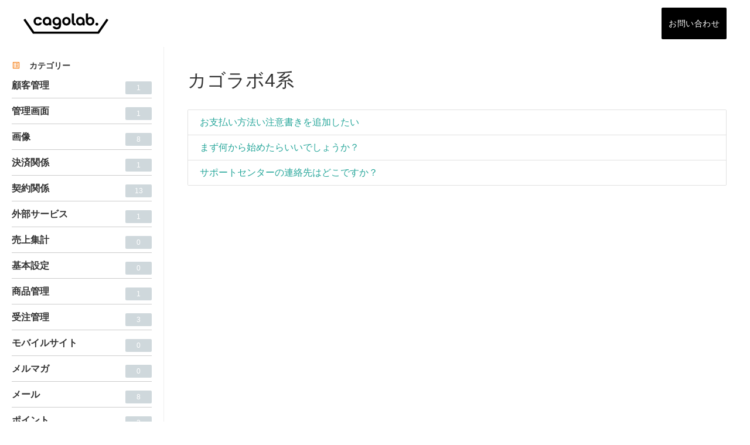

--- FILE ---
content_type: text/html; charset=UTF-8
request_url: https://manual.cagolab.jp/faq/tags/%E3%82%AB%E3%82%B4%E3%83%A9%E3%83%9C4%E7%B3%BB/
body_size: 4873
content:
<!DOCTYPE html>
<html>
<head>
<meta charset="UTF-8">
<meta name="viewport" content="width=device-width, initial-scale=1, maximum-scale=1.5">
<title>カゴラボ4系 | cagolab.(カゴラボ) サポートサイト</title>

<!-- All In One SEO Pack 3.4.3[141,148] -->
<link rel="next" href="https://manual.cagolab.jp/faq/tags/%E3%82%AB%E3%82%B4%E3%83%A9%E3%83%9C4%E7%B3%BB/page/2/" />

<script type="application/ld+json" class="aioseop-schema">{}</script>
<link rel="canonical" href="https://manual.cagolab.jp/faq/tags/%e3%82%ab%e3%82%b4%e3%83%a9%e3%83%9c4%e7%b3%bb/" />
<!-- All In One SEO Pack -->
<link rel='dns-prefetch' href='//s.w.org' />
<link rel="alternate" type="application/rss+xml" title="cagolab.(カゴラボ) サポートサイト &raquo; カゴラボ4系 タグ のフィード" href="https://manual.cagolab.jp/faq/tags/%e3%82%ab%e3%82%b4%e3%83%a9%e3%83%9c4%e7%b3%bb/feed/" />
<link rel='stylesheet' id='wp-block-library-css'  href='https://manual.cagolab.jp/wp-manual/wp-includes/css/dist/block-library/style.min.css?ver=5.4' type='text/css' media='all' />
<link rel='stylesheet' id='contact-form-7-css'  href='https://manual.cagolab.jp/wp-manual/wp-content/plugins/contact-form-7/includes/css/styles.css?ver=5.1.9' type='text/css' media='all' />
<link rel='stylesheet' id='wordpress-popular-posts-css-css'  href='https://manual.cagolab.jp/wp-manual/wp-content/plugins/wordpress-popular-posts/assets/css/wpp.css?ver=5.1.0' type='text/css' media='all' />
<script type='text/javascript' src='https://manual.cagolab.jp/wp-manual/wp-includes/js/jquery/jquery.js?ver=1.12.4-wp'></script>
<script type='text/javascript' src='https://manual.cagolab.jp/wp-manual/wp-includes/js/jquery/jquery-migrate.min.js?ver=1.4.1'></script>
<script type='text/javascript'>
/* <![CDATA[ */
var wpp_params = {"sampling_active":"0","sampling_rate":"100","ajax_url":"https:\/\/manual.cagolab.jp\/wp-json\/wordpress-popular-posts\/v1\/popular-posts","ID":"","token":"5054b76896","debug":""};
/* ]]> */
</script>
<script type='text/javascript' src='https://manual.cagolab.jp/wp-manual/wp-content/plugins/wordpress-popular-posts/assets/js/wpp-5.0.0.min.js?ver=5.1.0'></script>
<link rel="stylesheet" href="//cdnjs.cloudflare.com/ajax/libs/materialize/1.0.0/css/materialize.min.css">
<link rel="stylesheet" href="https://fonts.googleapis.com/icon?family=Material+Icons">
<link rel="stylesheet" href="/wp-manual/wp-content/themes/manuallab/css/styles.css">
<script src="//code.jquery.com/jquery-3.3.1.min.js"></script>
<script src="//cdnjs.cloudflare.com/ajax/libs/materialize/1.0.0/js/materialize.min.js"></script>
<script>const d = document;</script>
</head>
<body class="archive tax-faq-tags term-37">
<header>
	<nav class="white z-depth-0">
		<div class="nav-wrapper">
			<a href="/" class="logo left">
				<img src="/wp-manual/wp-content/themes/manuallab/img/common/logo.svg" alt="cagolab.(カゴラボ) サポートサイト" width="145">
			</a>
						<div class="right hide-on-med-and-down right valign-wrapper">
				<a href="/contact" class="contact waves-effect waves-light btn-large black white-text z-depth-0">お問い合わせ</a>
			</div>
			<a href="#" data-target="nav-mobile" class="sidenav-trigger right grey-text text-darken-2"><i class="material-icons">menu</i></a>
		</div>
	</nav>
</header>

<ul id="nav-mobile" class="sidenav">
	<!--li><form method="get" action="/" class="search_form">
		<input type="hidden" name="post_type" value="faq">
		<input type="text" name="s" placeholder="FAQを検索する">
		<button type="submit"><i class="material-icons">search</i></button>
	</form></li-->
	<li class="divider"></li>
	<li class="grey lighten-5"><a href="#!" class="subheader">メインメニュー</a></li>
	<!--li>
		<ul class="collapsible collapsible-accordion">
			<li>
				<a class="collapsible-header waves-effect waves-yellow"><i class="material-icons">arrow_drop_down</i>マニュアル</a>
				<div class="collapsible-body">
					<ul>
						<li><a href="https://manual.cagolab.jp/manual/category/cagolab5/">カゴラボ5</a></li>
<li><a href="https://manual.cagolab.jp/manual/category/cagolab4/">カゴラボ4</a></li>
<li><a href="https://manual.cagolab.jp/manual/category/cagolab3/">カゴラボ3</a></li>
					</ul>
				</div>
			</li>
			<li>
				<a class="collapsible-header waves-effect waves-yellow"><i class="material-icons">arrow_drop_down</i>FAQ</a>
				<div class="collapsible-body" style="">
					<ul class="collapsible collapsible-accordion">
						<li>
							<a class="collapsible-header waves-effect waves-yellow"><i class="material-icons">arrow_drop_down</i>カテゴリー</a>
							<div class="collapsible-body">
								<ul>
									<li><a href="https://manual.cagolab.jp/faq/category/customer/">顧客管理</a></li>
<li><a href="https://manual.cagolab.jp/faq/category/admin/">管理画面</a></li>
<li><a href="https://manual.cagolab.jp/faq/category/%e7%94%bb%e5%83%8f/">画像</a></li>
<li><a href="https://manual.cagolab.jp/faq/category/payment/">決済関係</a></li>
<li><a href="https://manual.cagolab.jp/faq/category/contract/">契約関係</a></li>
<li><a href="https://manual.cagolab.jp/faq/category/%e5%a4%96%e9%83%a8%e3%82%b5%e3%83%bc%e3%83%93%e3%82%b9/">外部サービス</a></li>
<li><a href="https://manual.cagolab.jp/faq/category/%e5%a3%b2%e4%b8%8a%e9%9b%86%e8%a8%88/">売上集計</a></li>
<li><a href="https://manual.cagolab.jp/faq/category/%e5%9f%ba%e6%9c%ac%e8%a8%ad%e5%ae%9a/">基本設定</a></li>
<li><a href="https://manual.cagolab.jp/faq/category/products/">商品管理</a></li>
<li><a href="https://manual.cagolab.jp/faq/category/order/">受注管理</a></li>
<li><a href="https://manual.cagolab.jp/faq/category/%e3%83%a2%e3%83%90%e3%82%a4%e3%83%ab%e3%82%b5%e3%82%a4%e3%83%88/">モバイルサイト</a></li>
<li><a href="https://manual.cagolab.jp/faq/category/mailmagazine/">メルマガ</a></li>
<li><a href="https://manual.cagolab.jp/faq/category/mail/">メール</a></li>
<li><a href="https://manual.cagolab.jp/faq/category/point/">ポイント</a></li>
<li><a href="https://manual.cagolab.jp/faq/category/domain/">ドメイン</a></li>
<li><a href="https://manual.cagolab.jp/faq/category/view/">サイト表示（フロント）</a></li>
<li><a href="https://manual.cagolab.jp/faq/category/cagolab/">カゴラボ</a></li>
<li><a href="https://manual.cagolab.jp/faq/category/%e3%82%ab%e3%82%b44/">カゴ4</a></li>
<li><a href="https://manual.cagolab.jp/faq/category/%e3%81%8a%e5%bd%b9%e7%ab%8b%e3%81%a1%e3%83%8a%e3%83%ac%e3%83%83%e3%82%b8/">お役立ちナレッジ</a></li>
<li><a href="https://manual.cagolab.jp/faq/category/seo-%e3%83%9e%e3%83%bc%e3%82%b1%e3%83%86%e3%82%a3%e3%83%b3%e3%82%b0/">SEO/マーケティング</a></li>
<li><a href="https://manual.cagolab.jp/faq/category/csv/">CSV</a></li>
								</ul>
							</div>
						</li>
						<li>
							<a class="collapsible-header waves-effect waves-yellow"><i class="material-icons">arrow_drop_down</i>タグ</a>
							<div class="collapsible-body">
								<ul>
									<li><a href="https://manual.cagolab.jp/faq/category/csv/">CSV</a></li>
<li><a href="https://manual.cagolab.jp/faq/category/csv/">CSV</a></li>
<li><a href="https://manual.cagolab.jp/faq/category/csv/">CSV</a></li>
								</ul>
							</div>
						</li>
					</ul>
				</div>
			</li>
			<li><a href="/knowledge">運用ナレッジ</a></li>
		</ul>
	</li-->
	<li class="black"><a href="/contact/" class="white-text">お問い合わせ・資料請求</a></li>
</ul>
<script>
d.addEventListener('DOMContentLoaded', function() {
    const e = document.querySelectorAll('#nav-mobile .collapsible');
    M.Collapsible.init(e);
})
</script>

<!--div id="head_index" class="yellow default">
	<hgroup>
				<input type="checkbox" id="search">
		<form method="get" action="/">
			<input type="hidden" name="post_type" value="faq">
			<label for="search"><i class="material-icons">search</i></label>
			<input type="text" name="s" placeholder="FAQを検索する" value="">
			<button type="submit" class="btn black white-text waves-effect waves-light z-depth-0">検索する</button>
		</form>
	</hgroup>
</div-->
<div id="wrapper">
	<main class="layout columns">
		<div id="main_colms">
			<h1>カゴラボ4系</h1>
			
			<div class="collection"><a href="https://manual.cagolab.jp/faq/%e3%81%8a%e6%94%af%e6%89%95%e3%81%84%e6%96%b9%e6%b3%95%e3%81%84%e6%b3%a8%e6%84%8f%e6%9b%b8%e3%81%8d%e3%82%92%e8%bf%bd%e5%8a%a0%e3%81%97%e3%81%9f%e3%81%84/" class="collection-item">お支払い方法い注意書きを追加したい</a><a href="https://manual.cagolab.jp/faq/%e3%81%be%e3%81%9a%e4%bd%95%e3%81%8b%e3%82%89%e5%a7%8b%e3%82%81%e3%81%9f%e3%82%89%e3%81%84%e3%81%84%e3%81%a7%e3%81%97%e3%82%87%e3%81%86%e3%81%8b%ef%bc%9f/" class="collection-item">まず何から始めたらいいでしょうか？</a><a href="https://manual.cagolab.jp/faq/%e3%82%b5%e3%83%9d%e3%83%bc%e3%83%88%e3%82%bb%e3%83%b3%e3%82%bf%e3%83%bc%e3%81%ae%e9%80%a3%e7%b5%a1%e5%85%88%e3%81%af%e3%81%a9%e3%81%93%e3%81%a7%e3%81%99%e3%81%8b%ef%bc%9f/" class="collection-item">サポートセンターの連絡先はどこですか？</a></div>		</div>
		<aside id="side_colms">
	<!--form method="get" action="/" class="search_form">
		<input type="hidden" name="post_type" value="faq">
		<input type="text" name="s" placeholder="FAQを検索する" value="">
		<button type="submit">
			<i class="material-icons">search</i>
		</button>
	</form><br-->

	<h2>
				<b><i class="material-icons tiny left">list_alt</i>カテゴリー</b>
				<i class="material-icons right">add</i>
			</h2><ul><li><a href="https://manual.cagolab.jp/faq/category/customer/" class="parent_0">顧客管理<span class="new badge blue-grey lighten-4" data-badge-caption="">1</span></a></li><li><a href="https://manual.cagolab.jp/faq/category/admin/" class="parent_0">管理画面<span class="new badge blue-grey lighten-4" data-badge-caption="">1</span></a></li><li><a href="https://manual.cagolab.jp/faq/category/%e7%94%bb%e5%83%8f/" class="parent_0">画像<span class="new badge blue-grey lighten-4" data-badge-caption="">8</span></a></li><li><a href="https://manual.cagolab.jp/faq/category/payment/" class="parent_0">決済関係<span class="new badge blue-grey lighten-4" data-badge-caption="">1</span></a></li><li><a href="https://manual.cagolab.jp/faq/category/contract/" class="parent_0">契約関係<span class="new badge blue-grey lighten-4" data-badge-caption="">13</span></a></li><li><a href="https://manual.cagolab.jp/faq/category/%e5%a4%96%e9%83%a8%e3%82%b5%e3%83%bc%e3%83%93%e3%82%b9/" class="parent_0">外部サービス<span class="new badge blue-grey lighten-4" data-badge-caption="">1</span></a></li><li><a href="https://manual.cagolab.jp/faq/category/%e5%a3%b2%e4%b8%8a%e9%9b%86%e8%a8%88/" class="parent_0">売上集計<span class="new badge blue-grey lighten-4" data-badge-caption="">0</span></a></li><li><a href="https://manual.cagolab.jp/faq/category/%e5%9f%ba%e6%9c%ac%e8%a8%ad%e5%ae%9a/" class="parent_0">基本設定<span class="new badge blue-grey lighten-4" data-badge-caption="">0</span></a></li><li><a href="https://manual.cagolab.jp/faq/category/products/" class="parent_0">商品管理<span class="new badge blue-grey lighten-4" data-badge-caption="">1</span></a></li><li><a href="https://manual.cagolab.jp/faq/category/order/" class="parent_0">受注管理<span class="new badge blue-grey lighten-4" data-badge-caption="">3</span></a></li><li><a href="https://manual.cagolab.jp/faq/category/%e3%83%a2%e3%83%90%e3%82%a4%e3%83%ab%e3%82%b5%e3%82%a4%e3%83%88/" class="parent_0">モバイルサイト<span class="new badge blue-grey lighten-4" data-badge-caption="">0</span></a></li><li><a href="https://manual.cagolab.jp/faq/category/mailmagazine/" class="parent_0">メルマガ<span class="new badge blue-grey lighten-4" data-badge-caption="">0</span></a></li><li><a href="https://manual.cagolab.jp/faq/category/mail/" class="parent_0">メール<span class="new badge blue-grey lighten-4" data-badge-caption="">8</span></a></li><li><a href="https://manual.cagolab.jp/faq/category/point/" class="parent_0">ポイント<span class="new badge blue-grey lighten-4" data-badge-caption="">2</span></a></li><li><a href="https://manual.cagolab.jp/faq/category/domain/" class="parent_0">ドメイン<span class="new badge blue-grey lighten-4" data-badge-caption="">6</span></a></li><li><a href="https://manual.cagolab.jp/faq/category/view/" class="parent_0">サイト表示（フロント）<span class="new badge blue-grey lighten-4" data-badge-caption="">3</span></a></li><li><a href="https://manual.cagolab.jp/faq/category/cagolab/" class="parent_0">カゴラボ<span class="new badge blue-grey lighten-4" data-badge-caption="">8</span></a></li><li><a href="https://manual.cagolab.jp/faq/category/%e3%82%ab%e3%82%b44/" class="parent_0">カゴ4<span class="new badge blue-grey lighten-4" data-badge-caption="">1</span></a></li><li><a href="https://manual.cagolab.jp/faq/category/%e3%81%8a%e5%bd%b9%e7%ab%8b%e3%81%a1%e3%83%8a%e3%83%ac%e3%83%83%e3%82%b8/" class="parent_0">お役立ちナレッジ<span class="new badge blue-grey lighten-4" data-badge-caption="">2</span></a></li><li><a href="https://manual.cagolab.jp/faq/category/seo-%e3%83%9e%e3%83%bc%e3%82%b1%e3%83%86%e3%82%a3%e3%83%b3%e3%82%b0/" class="parent_0">SEO/マーケティング<span class="new badge blue-grey lighten-4" data-badge-caption="">1</span></a></li><li><a href="https://manual.cagolab.jp/faq/category/csv/" class="parent_0">CSV<span class="new badge blue-grey lighten-4" data-badge-caption="">2</span></a></li></ul><br><h2>
				<b><i class="material-icons tiny left">label</i>タグ</b>
				<i class="material-icons right">add</i>
			</h2><ul><li><a href="https://manual.cagolab.jp/faq/tags/%e3%82%ab%e3%82%b4%e3%83%a9%e3%83%9c3%e7%b3%bb/" class="parent_0">カゴラボ3系<span class="new badge blue-grey lighten-4" data-badge-caption="">5</span></a></li><li><a href="https://manual.cagolab.jp/faq/tags/%e3%82%ab%e3%82%b4%e3%83%a9%e3%83%9c4%e7%b3%bb/" class="parent_0">カゴラボ4系<span class="new badge blue-grey lighten-4" data-badge-caption="">3</span></a></li><li><a href="https://manual.cagolab.jp/faq/tags/%e3%82%ab%e3%82%b4%e3%83%a9%e3%83%9c5%e7%b3%bb/" class="parent_0">カゴラボ5系<span class="new badge blue-grey lighten-4" data-badge-caption="">2</span></a></li></ul><br></aside>

<script>
d.querySelectorAll('#side_colms > h2').forEach(function(e){
	e.addEventListener('click', function(){
		if(window.innerWidth >= 992) return;

		const list = this.nextElementSibling;
		list.style.transition = '0.2s ease-out';
		list.style.height?
			list.style.height = null:
			list.style.height = list.scrollHeight + 'px';
	})
});
</script>	</main>
</div>
<footer>
	<div id="toTop"><a href="#!" class="waves-effect waves-light"><i class="material-icons">keyboard_arrow_up</i></a></div>
	<section>
		<div>
			<ul>
				<!--li><a href="/faq/">よくある質問</a></li-->
				<li><a href="https://colony-i.com/about/" target="_blank">運営会社</a></li>
				<li><a href="https://colony-i.com/privacy/" target="_blank">プライバシーポリシー</a></li>
				<li><a href="https://www.cagolab.jp/assets/pdf/TermsOfService.pdf" target="_blank">利用規約</a></li>
				<li><a href="https://colony-i.com/wp-content/themes/CI_2018/assets/document/ol_PF-101.pdf" target="_blank">個人情報保護方針</a></li>
			</ul>
			Copyright © Colony Interactive Inc. All Rights Reserved.
		</div>
	</section>
</footer>

<script>
// Rel 'noopener noreferrer'
d.querySelectorAll('[target=_blank]').forEach(function(e){
	e.setAttribute('rel', 'noopener noreferrer');
})

// Scroll
d.onscroll = function(){
	const s = this.documentElement.scrollTop || this.body.scrollTop;

	// header
	const header = d.querySelector('header');
	s > 1? header.classList.add('fixed'): header.classList.remove('fixed');

	// toTop
	const toTop = d.querySelector('footer #toTop');
		
	if(s > window.innerHeight / 10){
		if(toTop.style.opacity != 1) toTop.style.opacity = 1;
	}else{
		if(toTop.style.opacity == 1)  toTop.style.opacity = 0;
	}
}

// toTop
d.querySelector('footer #toTop').addEventListener('click', function(){
	const step = -window.scrollY / (200 / 15);
	const interval = setInterval(function(){
		window.scrollY != 0?
			window.scrollBy(0, step):
			clearInterval(interval);
	}, 15);
	return false;
})

d.addEventListener('DOMContentLoaded', function(){
	// Materialize
	M.Sidenav.init(
		this.querySelectorAll('.sidenav'),
		{}
	);
})
</script>
        <script type="text/javascript">
            (function(){
                document.addEventListener('DOMContentLoaded', function(){
                    let wpp_widgets = document.querySelectorAll('.popular-posts-sr');

                    if ( wpp_widgets ) {
                        for (let i = 0; i < wpp_widgets.length; i++) {
                            let wpp_widget = wpp_widgets[i];
                            WordPressPopularPosts.theme(wpp_widget);
                        }
                    }
                });
            })();
        </script>
                <script>
            var WPPImageObserver = null;

            function wpp_load_img(img) {
                if ( ! 'imgSrc' in img.dataset || ! img.dataset.imgSrc )
                    return;

                img.src = img.dataset.imgSrc;

                if ( 'imgSrcset' in img.dataset ) {
                    img.srcset = img.dataset.imgSrcset;
                    img.removeAttribute('data-img-srcset');
                }

                img.classList.remove('wpp-lazyload');
                img.removeAttribute('data-img-src');
                img.classList.add('wpp-lazyloaded');
            }

            function wpp_observe_imgs(){
                let wpp_images = document.querySelectorAll('img.wpp-lazyload'),
                    wpp_widgets = document.querySelectorAll('.popular-posts-sr');

                if ( wpp_images.length || wpp_widgets.length ) {
                    if ( 'IntersectionObserver' in window ) {
                        WPPImageObserver = new IntersectionObserver(function(entries, observer) {
                            entries.forEach(function(entry) {
                                if (entry.isIntersecting) {
                                    let img = entry.target;
                                    wpp_load_img(img);
                                    WPPImageObserver.unobserve(img);
                                }
                            });
                        });

                        if ( wpp_images.length ) {
                            wpp_images.forEach(function(image) {
                                WPPImageObserver.observe(image);
                            });
                        }

                        if ( wpp_widgets.length ) {
                            for (var i = 0; i < wpp_widgets.length; i++) {
                                let wpp_widget_images = wpp_widgets[i].querySelectorAll('img.wpp-lazyload');

                                if ( ! wpp_widget_images.length && wpp_widgets[i].shadowRoot ) {
                                    wpp_widget_images = wpp_widgets[i].shadowRoot.querySelectorAll('img.wpp-lazyload');
                                }

                                if ( wpp_widget_images.length ) {
                                    wpp_widget_images.forEach(function(image) {
                                        WPPImageObserver.observe(image);
                                    });
                                }
                            }
                        }
                    } /** Fallback for older browsers */
                    else {
                        if ( wpp_images.length ) {
                            for (var i = 0; i < wpp_images.length; i++) {
                                wpp_load_img(wpp_images[i]);
                                wpp_images[i].classList.remove('wpp-lazyloaded');
                            }
                        }

                        if ( wpp_widgets.length ) {
                            for (var j = 0; j < wpp_widgets.length; j++) {
                                let wpp_widget = wpp_widgets[j],
                                    wpp_widget_images = wpp_widget.querySelectorAll('img.wpp-lazyload');

                                if ( ! wpp_widget_images.length && wpp_widget.shadowRoot ) {
                                    wpp_widget_images = wpp_widget.shadowRoot.querySelectorAll('img.wpp-lazyload');
                                }

                                if ( wpp_widget_images.length ) {
                                    for (var k = 0; k < wpp_widget_images.length; k++) {
                                        wpp_load_img(wpp_widget_images[k]);
                                        wpp_widget_images[k].classList.remove('wpp-lazyloaded');
                                    }
                                }
                            }
                        }
                    }
                }
            }

            document.addEventListener('DOMContentLoaded', function() {
                wpp_observe_imgs();

                // When an ajaxified WPP widget loads,
                // Lazy load its images
                document.addEventListener('wpp-onload', function(){
                    wpp_observe_imgs();
                });
            });
        </script>
        <script type='text/javascript'>
/* <![CDATA[ */
var wpcf7 = {"apiSettings":{"root":"https:\/\/manual.cagolab.jp\/wp-json\/contact-form-7\/v1","namespace":"contact-form-7\/v1"}};
/* ]]> */
</script>
<script type='text/javascript' src='https://manual.cagolab.jp/wp-manual/wp-content/plugins/contact-form-7/includes/js/scripts.js?ver=5.1.9'></script>
</body>
</html>

--- FILE ---
content_type: text/css
request_url: https://manual.cagolab.jp/wp-manual/wp-content/themes/manuallab/css/styles.css
body_size: 5872
content:
@charset "UTF-8";
body {
  color: #333;
  display: flex;
  flex-flow: column;
  justify-content: space-between;
  font-family: -apple-system, BlinkMacSystemFont, Helvetica, "Helvetica Neue, " Lucida Grande, Arial, "ヒラギノ角ゴ ProN W3, " Hiragino Kaku Gothic ProN, メイリオ, Meiryo, "ＭＳ Ｐゴシック", sans-serif;
  font-size: 16px;
  font-weight: 400;
  line-height: 1.8;
  margin: 0;
  padding: 80px 0 0;
  text-align: justify;
  text-justify: inter-ideograph;
  word-wrap: break-word;
  overflow-wrap: break-word;
  -webkit-text-size-adjust: 100%;
  -webkit-font-feature-settings: 'palt';
  -moz-font-feature-settings: 'palt';
  -webkit-font-smoothing: subpixel-antialiased;
  -moz-osx-font-smoothing: unset; }
  @media only screen and (max-width: 992px) {
    body {
      padding: 60px 0 0; } }
  body * {
    box-sizing: border-box !important; }
  body a {
    color: #333;
    transition: .1s ease-in-out; }
    body a:hover img {
      opacity: .6; }
  body img {
    max-width: 100%; }
    body img.cover {
      object-fit: cover;
      object-position: center;
      width: 100%; }
  body figure {
    margin: 0;
    position: relative; }
  body h1, body .h1 {
    font-size: 32px;
    margin: 1em 0; }
  body h2, body .h2 {
    font-size: 28px;
    margin: 1em 0; }
  body h3, body .h3 {
    font-size: 26px;
    margin: 1em 0; }
  body h4, body .h4 {
    font-size: 22px;
    margin: 1em 0; }
  body h5, body .h5 {
    font-size: 20px;
    margin: 1em 0; }
  body h6, body .h6 {
    font-size: 18px;
    margin: 1em 0; }
  @media only screen and (max-width: 840px) {
    body h1, body .h1 {
      font-size: 26px; }
    body h2, body .h2 {
      font-size: 20px; }
    body h3, body .h3 {
      font-size: 18px; }
    body h4, body .h4 {
      font-size: 16px; }
    body h5, body .h5 {
      font-size: 14px; }
    body h6, body .h6 {
      font-size: 14px; } }
  body p {
    margin: 26px 0; }
  body strong {
    font-weight: 600; }
  body blockquote {
    border-left: 5px solid #ccc; }
  body hr {
    border: none;
    border-top: 1px solid #ccc; }
  body ul.number {
    margin: 1em 0;
    padding: 0 0 0 40px; }
    body ul.number li {
      list-style: decimal; }
  body form table th, body form table td {
    vertical-align: middle; }
  body form table th {
    font-size: 14px;
    font-weight: normal;
    line-height: 1;
    position: relative;
    width: 25%; }
    body form table th .must {
      background: #e72626;
      color: #fff;
      font-size: 12px;
      padding: 4px 8px;
      position: absolute;
      top: 50%;
      right: 20px;
      transform: translateY(-50%); }
      @media all and (-ms-high-contrast: none) {
        body form table th .must {
          display: inline-block;
          margin: 0 0 0 10px;
          position: static;
          transform: translateY(-6%); } }
    body form table th .error-text {
      color: #e72626;
      font-size: 12px;
      margin: 8px 0 0; }
  body form table td {
    width: 75%; }
  @media only screen and (max-width: 680px) {
    body form table, body form table tbody, body form table tr, body form table th, body form table td {
      display: block;
      padding: 0;
      width: 100% !important; }
    body form table tr + tr {
      margin: 20px 0 0; }
    body form table tr th .must {
      right: 0; }
    body form table tr td {
      padding: 10px 0 20px; } }
  body form ::placeholder {
    font-size: 12px;
    line-height: 23px; }
  body form input {
    -webkit-appearance: none;
    appearance: none;
    margin: 0 !important; }
    body form input[type="text"], body form input[type="email"], body form input[type="tel"], body form input[type="password"] {
      background: none !important;
      border: 1px solid #ccc !important;
      padding: 0 5px !important; }
      body form input[type="text"]:focus, body form input[type="email"]:focus, body form input[type="tel"]:focus, body form input[type="password"]:focus {
        border: 1px solid #009db5 !important;
        box-shadow: none !important; }
      body form input[type="text"].error, body form input[type="email"].error, body form input[type="tel"].error, body form input[type="password"].error {
        background: #fff4f4 !important;
        border: 1px solid #e72626 !important; }
    body form input[type="checkbox"] + span, body form input[type="radio"] + span {
      padding-left: 25px !important; }
    body form input[type="radio"] + span:before, body form input[type="radio"] + span:after {
      margin: 4px 4px 4px 0; }
  body form .select-wrapper input {
    background: none !important; }
  body form textarea {
    background: none !important;
    border: 1px solid #ccc !important;
    height: 240px !important;
    margin: 0 !important;
    overflow-y: auto !important;
    padding: 5px !important;
    -webkit-appearance: none;
    appearance: none; }
    body form textarea:focus {
      border: 1px solid #009db5 !important;
      box-shadow: none !important; }
    body form textarea.error {
      background: #fff4f4 !important;
      border: 1px solid #e72626 !important; }
  body form a {
    text-decoration: underline; }
    body form a:hover {
      text-decoration: none; }
  body form.search_form {
    position: relative; }
    body form.search_form input:focus + button {
      color: #009db5; }
      body form.search_form input:focus + button:after {
        border-left: 1px solid #009db5; }
    body form.search_form button {
      background: none;
      border: 0;
      color: #ccc;
      cursor: pointer;
      height: 100%;
      padding: 0 10px 0 11px;
      position: absolute;
      top: 0;
      right: 0; }
      body form.search_form button:after {
        border-left: 1px solid #ccc;
        content: '';
        height: 40%;
        position: absolute;
        top: 50%;
        left: 0;
        transform: translateY(-50%); }
    body form.search_form:hover input {
      border: 1px solid #009db5 !important; }
    body form.search_form:hover button {
      color: #009db5; }
      body form.search_form:hover button:after {
        border-left: 1px solid #009db5; }
  body ._submit {
    display: flex;
    align-items: center;
    flex-wrap: wrap;
    justify-content: center;
    margin: 40px 0 0; }
    @media only screen and (max-width: 340px) {
      body ._submit {
        flex-wrap: wrap-reverse; } }
    body ._submit li {
      margin: 5px; }
  body .remodal {
    background: #fff;
    padding: 20px;
    width: 1200px; }
    @media only screen and (max-width: 1240px) {
      body .remodal {
        width: 100%; } }
    body .remodal table th, body .remodal table td {
      vertical-align: middle; }
    body .remodal table th {
      font-size: 14px;
      font-weight: normal;
      line-height: 1;
      position: relative;
      width: 25%; }
      body .remodal table th .must {
        background: #e72626;
        color: #fff;
        font-size: 12px;
        padding: 4px 8px;
        position: absolute;
        top: 50%;
        right: 20px;
        transform: translateY(-50%); }
        @media all and (-ms-high-contrast: none) {
          body .remodal table th .must {
            display: inline-block;
            margin: 0 0 0 10px;
            position: static;
            transform: translateY(-6%); } }
      body .remodal table th .error-text {
        color: #e72626;
        font-size: 12px;
        margin: 8px 0 0; }
    body .remodal table td {
      width: 75%; }
    @media only screen and (max-width: 680px) {
      body .remodal table, body .remodal table tbody, body .remodal table tr, body .remodal table th, body .remodal table td {
        display: block;
        padding: 0;
        width: 100% !important; }
      body .remodal table tr + tr {
        margin: 20px 0 0; }
      body .remodal table tr th .must {
        right: 0; }
      body .remodal table tr td {
        padding: 10px 0 20px; } }
  body table, body table th, body table td {
    border-radius: 0; }
  body table.tableLayout {
    font-size: 1em; }
    body table.tableLayout th, body table.tableLayout td {
      border: 1px solid #ccc;
      font-weight: normal;
      padding: 10px 20px; }
    body table.tableLayout th {
      background: #f8f8f8; }
    body table.tableLayout td {
      text-align: center; }
  @media only screen and (max-width: 640px) {
    body .scroll-table {
      position: relative;
      /*&:before, &:after{content: ''; height: 100%; position: absolute; top: 0; width: 10px;}
            &:before{background: linear-gradient(90deg,rgba(0, 0, 0, .1) 0, rgba(0, 0, 0, 0) 100%); left: 0;}
            &:after{background: linear-gradient(-90deg,rgba(0, 0, 0, .1) 0, rgba(0, 0, 0, 0) 100%); right: 0;}*/ }
      body .scroll-table > div {
        overflow-x: auto;
        -webkit-overflow-scrolling: touch; }
        body .scroll-table > div::-webkit-scrollbar {
          height: 10px; }
        body .scroll-table > div::-webkit-scrollbar-track {
          background: #f0f0f0; }
        body .scroll-table > div::-webkit-scrollbar-thumb {
          background: rgba(0, 0, 50, 0.1); }
        body .scroll-table > div table {
          white-space: nowrap; } }
  body.archive.post-type-archive main #main_colms > *:first-child {
    margin-top: 0; }

header {
  box-shadow: 0 0 0 rgba(0, 0, 0, 0.2);
  position: fixed;
  top: 0;
  left: 0;
  transition: .1s ease-in-out;
  width: 100%;
  z-index: 996; }
  header.fixed {
    box-shadow: 0 10px 20px rgba(0, 0, 0, 0.2); }
  header nav {
    background: #fff;
    height: 80px; }
    @media only screen and (max-width: 992px) {
      header nav {
        height: 60px; } }
    header nav .nav-wrapper {
      margin: 0 auto;
      position: relative;
      width: 1200px; }
      @media only screen and (max-width: 1240px) {
        header nav .nav-wrapper {
          width: auto; }
          header nav .nav-wrapper .logo {
            margin: 0 10px; }
          header nav .nav-wrapper > div {
            margin: 0 10px 0 0; } }
      header nav .nav-wrapper .logo {
        line-height: 80px; }
        header nav .nav-wrapper .logo img {
          vertical-align: middle; }
        @media only screen and (max-width: 992px) {
          header nav .nav-wrapper .logo {
            line-height: 60px;
            position: absolute;
            top: 50%;
            left: 50%;
            transform: translate(-50%, -50%); } }
      header nav .nav-wrapper > ul {
        color: #333;
        margin: 0 0 0 10px; }
        header nav .nav-wrapper > ul a {
          color: #333; }
        header nav .nav-wrapper > ul > li > a {
          font-size: 1em;
          line-height: 80px; }
        header nav .nav-wrapper > ul > li > ul {
          background: #fff;
          box-shadow: 0 0 10px rgba(0, 0, 0, 0.2);
          display: none;
          font-size: 1em;
          position: absolute;
          top: 100%;
          left: 0;
          width: 100%; }
          header nav .nav-wrapper > ul > li > ul > li {
            flex: 1; }
        header nav .nav-wrapper > ul > li:hover {
          background: rgba(0, 0, 0, 0.2); }
          header nav .nav-wrapper > ul > li:hover > ul {
            display: flex; }
        header nav .nav-wrapper > ul > li._manual > ul {
          padding: 10px; }
          header nav .nav-wrapper > ul > li._manual > ul > li {
            border: 1px solid #ccc;
            margin: 10px; }
            header nav .nav-wrapper > ul > li._manual > ul > li a {
              line-height: 50px; }
            header nav .nav-wrapper > ul > li._manual > ul > li ul {
              border-top: 1px dotted #ccc; }
              header nav .nav-wrapper > ul > li._manual > ul > li ul li {
                float: none; }
                header nav .nav-wrapper > ul > li._manual > ul > li ul li a {
                  font-size: .8em; }
        header nav .nav-wrapper > ul > li._faq > ul {
          padding: 20px; }
          header nav .nav-wrapper > ul > li._faq > ul > li h2 {
            font-size: 1em;
            font-weight: 600;
            margin: 0 0 20px; }
            header nav .nav-wrapper > ul > li._faq > ul > li h2 i {
              display: inline-block;
              line-height: 1;
              height: initial;
              position: relative;
              top: 6px; }
          header nav .nav-wrapper > ul > li._faq > ul > li > ul {
            display: flex;
            flex-wrap: wrap;
            margin: -2px; }
            header nav .nav-wrapper > ul > li._faq > ul > li > ul + h2 {
              margin: 20px 0; }
            header nav .nav-wrapper > ul > li._faq > ul > li > ul li > a {
              border: 1px solid #ccc;
              font-size: .8em;
              line-height: 3;
              margin: 2px; }
          header nav .nav-wrapper > ul > li._faq > ul > li._search {
            flex: inherit;
            margin: 0 0 0 20px;
            width: 320px; }
            header nav .nav-wrapper > ul > li._faq > ul > li._search h2 {
              margin: 8px 0 12px; }
            header nav .nav-wrapper > ul > li._faq > ul > li._search form {
              height: initial; }
            header nav .nav-wrapper > ul > li._faq > ul > li._search p {
              font-size: .8em;
              line-height: 1.6;
              margin: 12px 0 0; }
              header nav .nav-wrapper > ul > li._faq > ul > li._search p a {
                display: inline-block;
                padding: 0;
                text-decoration: underline; }
        header nav .nav-wrapper > ul > li._reference > ul li a {
          height: 100%;
          padding: 0; }
          header nav .nav-wrapper > ul > li._reference > ul li a img {
            vertical-align: bottom; }
          header nav .nav-wrapper > ul > li._reference > ul li a div {
            padding: 20px; }
            header nav .nav-wrapper > ul > li._reference > ul li a div h2 {
              border-bottom: 1px dotted #ccc;
              font-size: 1em;
              font-weight: 600;
              margin: 0 0 20px;
              padding: 0 0 20px; }
            header nav .nav-wrapper > ul > li._reference > ul li a div p {
              line-height: 1.6;
              margin: 0; }
      header nav .nav-wrapper > div {
        height: 80px; }
        header nav .nav-wrapper > div a.contact {
          font-size: 14px;
          padding: 0 12px; }
      header nav .nav-wrapper .sidenav-trigger {
        height: 60px; }
        header nav .nav-wrapper .sidenav-trigger i {
          height: 60px;
          line-height: 60px; }

#nav-mobile .search_form {
  margin: 8px 32px; }

#nav-mobile .divider {
  margin: 0 !important; }

#head_index hgroup {
  display: flex;
  flex-flow: column;
  justify-content: center;
  padding: 40px 20px; }
  #head_index hgroup h1 {
    margin: 0 0 20px;
    text-align: center; }
  #head_index hgroup form {
    margin: 0 auto;
    position: relative;
    width: 960px; }
    @media only screen and (max-width: 1000px) {
      #head_index hgroup form {
        margin: 0;
        width: auto; } }
    #head_index hgroup form label i {
      position: absolute;
      top: 50%;
      right: 0;
      transform: translateY(-50%); }
    #head_index hgroup form input {
      background: #fff !important;
      border-radius: 23px;
      height: 46px;
      padding: 0 110px 0 20px !important; }
    #head_index hgroup form button {
      border: 1px solid #ccc;
      border-radius: 21px;
      font-size: 14px;
      height: calc(100% - 4px);
      padding: 0 20px;
      position: absolute;
      top: 50%;
      right: 2px;
      transform: translateY(-50%); }

#breadcrumb {
  background: #fafafa;
  border-bottom: 1px solid #eee;
  overflow-x: auto; }
  #breadcrumb ul {
    display: flex;
    align-items: center;
    line-height: 1;
    margin: 0;
    white-space: nowrap; }
    #breadcrumb ul li {
      flex-shrink: 0;
      height: 40px;
      line-height: 42px;
      overflow: hidden; }
      #breadcrumb ul li:last-of-type a {
        color: #999;
        pointer-events: none; }
      #breadcrumb ul li + li {
        margin: 0 0 0 -1px;
        position: relative; }
        #breadcrumb ul li + li:after {
          border-left: 1px solid #ccc;
          content: '';
          height: 1em;
          position: absolute;
          top: 50%;
          left: 0;
          transform: translateY(-50%); }
      #breadcrumb ul li a, #breadcrumb ul li span {
        display: block;
        padding: 0 10px; }
        #breadcrumb ul li a i, #breadcrumb ul li span i {
          margin: -4px 0 0;
          vertical-align: middle; }
      #breadcrumb ul li a:hover {
        opacity: .4; }
      #breadcrumb ul li span {
        color: #999; }

#wrapper main {
  margin: 0; }
  #wrapper main.layout.default {
    margin: 45px auto;
    width: 1200px; }
    @media only screen and (max-width: 1240px) {
      #wrapper main.layout.default {
        margin: 45px 20px;
        width: auto; } }
  #wrapper main.layout.columns {
    display: flex;
    flex-flow: row-reverse; }
    #wrapper main.layout.columns #main_colms {
      flex: 1;
      overflow: hidden;
      padding: 40px;
      width: 100%; }
      #wrapper main.layout.columns #main_colms #inside {
        margin: 60px auto; }
        #wrapper main.layout.columns #main_colms #inside h2 {
          font-size: 16px; }
    #wrapper main.layout.columns #side_colms {
      border-right: 1px solid #eee;
      flex-shrink: 0;
      padding: 20px;
      width: 280px; }
      #wrapper main.layout.columns #side_colms > *:first-child {
        margin-top: 0; }
      #wrapper main.layout.columns #side_colms > h2 {
        font-size: 14px;
        line-height: 24px;
        margin-bottom: 0; }
        #wrapper main.layout.columns #side_colms > h2:first-child {
          margin: 0; }
        #wrapper main.layout.columns #side_colms > h2 b i {
          color: #f57f17;
          line-height: 24px; }
        #wrapper main.layout.columns #side_colms > h2 > i {
          display: none; }
      #wrapper main.layout.columns #side_colms > ul {
        margin: 0; }
        #wrapper main.layout.columns #side_colms > ul li a {
          display: block;
          line-height: 1.2; }
          #wrapper main.layout.columns #side_colms > ul li a:hover {
            text-decoration: underline; }
          #wrapper main.layout.columns #side_colms > ul li a.parent_0 {
            border-top: 1px solid #ccc;
            font-weight: bold;
            padding: 12px 0; }
          #wrapper main.layout.columns #side_colms > ul li a.parent_1 {
            border-top: 1px solid #ccc;
            padding: 12px 0 12px 12px; }
          #wrapper main.layout.columns #side_colms > ul li a.parent_2 {
            border-top: 1px solid #ccc;
            font-size: .9em;
            font-weight: bold;
            padding: 12px 0 12px 12px; }
          #wrapper main.layout.columns #side_colms > ul li a.parent_3 {
            font-size: .9em;
            padding: 0 0 12px 12px; }
            #wrapper main.layout.columns #side_colms > ul li a.parent_3:before {
              content: '・'; }
          #wrapper main.layout.columns #side_colms > ul li a .badge {
            margin: 3px 0 0 0; }
        #wrapper main.layout.columns #side_colms > ul li:first-of-type a {
          border: 0; }
        #wrapper main.layout.columns #side_colms > ul li:last-of-type a {
          border-bottom: 1px solid #ccc; }
    @media only screen and (max-width: 992px) {
      #wrapper main.layout.columns {
        flex-flow: column; }
        #wrapper main.layout.columns #side_colms {
          margin: 40px 0 0;
          width: 100%; }
          #wrapper main.layout.columns #side_colms > h2 {
            border-bottom: 2px solid #ccc;
            padding: 10px 0; }
            #wrapper main.layout.columns #side_colms > h2 > i {
              display: block; }
          #wrapper main.layout.columns #side_colms > ul {
            height: 1px;
            overflow: hidden; } }
  #wrapper main.layout.wide > section {
    padding: 45px 0; }

footer {
  background: #0e1015;
  color: #fff;
  position: relative; }
  footer #toTop {
    opacity: 0;
    position: fixed;
    bottom: 20px;
    right: 20px;
    transition: .1s ease-in-out;
    z-index: 999; }
    footer #toTop a {
      background: rgba(0, 0, 0, 0.8);
      border: 2px solid #fff;
      border-radius: 4px;
      color: #fff;
      display: flex;
      align-items: center;
      justify-content: center;
      height: 40px;
      width: 40px; }
  footer section {
    display: flex;
    align-items: center;
    justify-content: space-between;
    height: 200px;
    margin: 0 auto;
    width: 1200px; }
    footer section ul {
      display: flex;
      flex-wrap: wrap;
      margin: 0 -10px; }
      footer section ul li {
        padding: 5px 10px; }
        footer section ul li a {
          color: #fff; }
          footer section ul li a img {
            height: 24px; }
    @media only screen and (max-width: 1240px) {
      footer section {
        margin: 0 20px;
        width: auto; } }
    @media only screen and (max-width: 680px) {
      footer section {
        flex-flow: column;
        justify-content: center;
        height: auto;
        padding: 40px 0; }
        footer section ul {
          margin: 20px -10px 0; } }

body._maintenance {
  display: flex;
  align-items: center;
  justify-content: center;
  height: 100vh;
  padding: 20px; }
  body._maintenance section {
    border: 1px solid #ccc;
    padding: 40px; }
    body._maintenance section blockquote {
      margin-bottom: 0; }
      body._maintenance section blockquote a:hover {
        text-decoration: underline; }

body.admin-bar header {
  top: 32px; }

@media only screen and (max-width: 992px) {
  body.admin-bar header {
    top: 46px; }
  body.admin-bar #wpadminbar {
    position: fixed !important; } }

.container {
  width: 1200px; }
  @media only screen and (max-width: 1240px) {
    .container {
      margin: 0 20px !important;
      width: auto !important; } }

.yellow.default {
  background: #ffed00; }

.cyan.default {
  background: #32a0ba !important; }

.cyan-text.default {
  color: #32a0ba !important; }

.btn.ghost, .btn-large.ghost {
  background: transparent;
  border: 2px solid #fff; }
  .btn.ghost.busters, .btn-large.ghost.busters {
    background: rgba(0, 0, 0, 0.4); }

.btn.black-ghost, .btn-large.black-ghost {
  background: transparent;
  border: 2px solid #000; }
  .btn.black-ghost.busters, .btn-large.black-ghost.busters {
    background: rgba(255, 255, 255, 0.4); }

.parallax img {
  object-fit: cover;
  object-position: center; }

.parallax-container.v100 {
  height: 100vh; }

.parallax-container.v80 {
  height: 80vh; }

.parallax-container.v60 {
  height: 60vh; }

.flex {
  display: flex;
  flex-direction: row;
  flex-wrap: wrap; }
  .flex .col.margin-clear {
    margin-left: 0px; }

.pagination {
  margin: 60px 0;
  text-align: center; }
  .pagination li {
    margin: 3px; }
    .pagination li.active {
      background: #ffed00; }
      .pagination li.active a {
        color: #333; }

.chip a {
  color: #333; }

.gallery {
  display: flex;
  flex-wrap: wrap; }
  .gallery li {
    height: 250px;
    width: 25%; }
    @media only screen and (max-width: 740px) {
      .gallery li {
        height: 180px;
        width: calc(100% / 3); } }
    .gallery li img {
      height: 100%;
      object-fit: cover;
      object-position: center;
      width: 100%; }

.s5ths, .m5ths, .l5ths, .xl5ths {
  margin-left: auto;
  left: auto;
  right: auto; }

.row .col.s5ths {
  width: 20%; }

@media only screen and (min-width: 601px) {
  .row .col.m5ths {
    width: 20%; } }

@media only screen and (min-width: 993px) {
  .row .col.l5ths {
    width: 20%; } }

@media only screen and (min-width: 1201px) {
  .row .col.xl5ths {
    width: 20%; } }

.alert {
  border-radius: 2px;
  padding: .8em; }
  .alert.alert-primary {
    background: #bbdefb;
    border: 1px solid #0d47a1;
    color: #0d47a1; }
  .alert.alert-secondary {
    background: #bdbdbd;
    border: 1px solid #212121;
    color: #212121; }
  .alert.alert-success {
    background: #e8f5e9;
    border: 1px solid #004d40;
    color: #004d40; }
  .alert.alert-danger {
    background: #ffebee;
    border: 1px solid #d50000;
    color: #d50000; }
  .alert.alert-warning {
    background: #f9fbe7;
    border: 1px solid #827717;
    color: #827717; }
  .alert.alert-info {
    background: #e0f2f1;
    border: 1px solid #006064;
    color: #006064; }
  .alert.alert-light {
    background: #f5f5f5;
    border: 1px solid #424242;
    color: #424242; }
  .alert.alert-dark {
    background: #cfd8dc;
    border: 1px solid #263238;
    color: #263238; }

.home main > section {
  padding: 40px 0; }
  .home main > section .container > h2 {
    font-size: 30px;
    padding-bottom: 20px;
    position: relative; }
    .home main > section .container > h2:after {
      border-top: 2px solid;
      content: '';
      position: absolute;
      bottom: 0;
      left: 50%;
      transform: translateX(-50%);
      width: 60px; }

.home main .catch_image {
  padding: 150px 0; }
  @media only screen and (max-width: 890px) {
    .home main .catch_image {
      padding: 60px 0; } }
  .home main .catch_image .container {
    display: flex;
    align-items: center; }
    .home main .catch_image .container .context {
      flex: 1; }
      .home main .catch_image .container .context h1 {
        font-size: 36px;
        margin-top: 0; }
      .home main .catch_image .container .context p {
        font-size: 18px; }
      .home main .catch_image .container .context h2 {
        font-size: 39px;
        margin-bottom: 0; }
      .home main .catch_image .container .context div {
        font-size: 26px;
        font-weight: 600; }
        .home main .catch_image .container .context div strong {
          font-family: Arial;
          font-size: 63px; }
    .home main .catch_image .container img {
      flex-shrink: 0;
      margin: 0 0 0 40px; }
      @media only screen and (max-width: 1200px) {
        .home main .catch_image .container img {
          width: 450px; } }
    @media only screen and (max-width: 890px) {
      .home main .catch_image .container {
        flex-flow: column-reverse;
        margin: 0 20px; }
        .home main .catch_image .container .context br {
          display: none; }
        .home main .catch_image .container .context h1 {
          font-size: 20px; }
        .home main .catch_image .container .context p {
          font-size: 12px; }
        .home main .catch_image .container .context h2, .home main .catch_image .container .context div {
          font-size: 20px;
          text-align: center; }
        .home main .catch_image .container .context div strong {
          font-size: 50px; }
        .home main .catch_image .container img {
          margin: 0 0 40px;
          width: 100%; } }

.home main .inquiry {
  padding: 40px 0 30px; }
  .home main .inquiry div p {
    margin: 1.2em 0 .4em; }
  .home main .inquiry div a.btn-large {
    font-size: 20px; }
    @media only screen and (max-width: 370px) {
      .home main .inquiry div a.btn-large {
        font-size: 14px; } }

.home main .better .row .col {
  padding: .75rem; }
  .home main .better .row .col figcaption {
    font-weight: bold;
    margin: 1em 0 0; }
  .home main .better .row .col h4 {
    font-size: 30px;
    font-weight: 200;
    margin: 0; }
  @media only screen and (max-width: 890px) {
    .home main .better .row .col h4 {
      font-size: 22px; }
    .home main .better .row .col h3 {
      margin: .8em 0; } }

.home main .point {
  height: auto; }
  .home main .point .row {
    counter-reset: number;
    margin: 80px 0; }
    .home main .point .row ul {
      margin: 0; }
      .home main .point .row ul li {
        display: flex;
        align-items: center;
        flex: 1;
        font-size: 20px;
        font-weight: bold;
        margin: 0 0 20px; }
        .home main .point .row ul li:before {
          border-bottom: 1px solid;
          counter-increment: number;
          content: counter(number);
          margin: 0 20px 0 0;
          text-align: center;
          width: 30px; }
    @media only screen and (max-width: 890px) {
      .home main .point .row {
        margin: 40px 0; }
        .home main .point .row ul li {
          font-size: 14px; } }

.home main .work .container {
  padding: 0 20px;
  width: auto; }
  .home main .work .container ul {
    display: flex;
    justify-content: center; }
    .home main .work .container ul li {
      margin: 0 40px 40px; }
      .home main .work .container ul li h3 {
        margin-bottom: 0; }
      .home main .work .container ul li p {
        font-size: 20px;
        font-weight: bold;
        line-height: 1;
        margin: 0; }
        .home main .work .container ul li p strong {
          font-family: Arial;
          font-size: 60px; }
    @media only screen and (max-width: 740px) {
      .home main .work .container ul {
        flex-flow: column; }
        .home main .work .container ul li {
          text-align: center; } }

.home main .news {
  padding: 40px 0 80px; }
  .home main .news table tr td:last-of-type a {
    text-decoration: underline; }
  .home main .news table tr td a:hover {
    opacity: .6;
    text-decoration: none; }
  .home main .news table tr td.category a {
    border-radius: 2px;
    display: block;
    font-size: 12px;
    padding: 2px 0;
    text-align: center; }
  @media only screen and (max-width: 740px) {
    .home main .news table *, .home main .news table tbody, .home main .news table tr, .home main .news table th, .home main .news table td {
      display: block; }
    .home main .news table tr + tr {
      margin: 10px 0 0; }
    .home main .news table tr td {
      padding: 0; }
      .home main .news table tr td:last-of-type {
        padding: 10px 0; } }

.home main .gallery {
  margin: 0 0 -80px; }

.archive.tax-manual-category main #main_colms > *:first-child {
  margin-top: 0; }

.archive.tax-manual-category main #main_colms .collection .collection-item {
  display: flex;
  justify-content: space-between; }
  .archive.tax-manual-category main #main_colms .collection .collection-item i {
    margin: 0 0 0 20px; }

.single.single-manual main #main_colms > *:first-child {
  margin-top: 0; }

.archive.tax-faq-category main #main_colms > *:first-child, .archive.tax-faq-tags main #main_colms > *:first-child {
  margin-top: 0; }

.single.single-faq main #main_colms > *:first-child {
  margin-top: 0; }

.single.single-faq main #main_colms h1 {
  display: flex;
  flex: 1; }
  .single.single-faq main #main_colms h1:before {
    background: #78909c;
    border-radius: 100%;
    content: 'Q';
    color: #fff;
    display: flex;
    align-items: center;
    justify-content: center;
    flex-shrink: 0;
    font-family: "Trebuchet", "Helvetica", "Arial", "sans-serif";
    font-size: 18px;
    height: 29px;
    margin: 2px 20px 0 0;
    width: 29px; }

.single.single-faq main #main_colms ._body {
  display: flex;
  align-items: flex-start;
  flex: 1; }
  .single.single-faq main #main_colms ._body:before {
    background: #ffed00;
    border-radius: 100%;
    content: 'A';
    color: #000;
    display: flex;
    align-items: center;
    justify-content: center;
    flex-shrink: 0;
    font-family: "Trebuchet", "Helvetica", "Arial", "sans-serif";
    font-size: 18px;
    height: 29px;
    margin: 2px 20px 0 0;
    width: 29px; }
  .single.single-faq main #main_colms ._body > article > *:first-child {
    margin-top: 0; }

.archive.post-type-archive-knowledge main #main_colms > *:first-child, .archive.tax-knowledge-category main #main_colms > *:first-child, .archive.tax-knowledge-tags main #main_colms > *:first-child {
  margin-top: 0; }

.archive.post-type-archive-knowledge main #main_colms .most_new a:hover, .archive.post-type-archive-knowledge main #main_colms .knowledge_row .knowledge_col a:hover, .archive.tax-knowledge-category main #main_colms .most_new a:hover, .archive.tax-knowledge-category main #main_colms .knowledge_row .knowledge_col a:hover, .archive.tax-knowledge-tags main #main_colms .most_new a:hover, .archive.tax-knowledge-tags main #main_colms .knowledge_row .knowledge_col a:hover {
  text-decoration: underline; }

.archive.post-type-archive-knowledge main #main_colms .most_new a img, .archive.post-type-archive-knowledge main #main_colms .knowledge_row .knowledge_col a img, .archive.tax-knowledge-category main #main_colms .most_new a img, .archive.tax-knowledge-category main #main_colms .knowledge_row .knowledge_col a img, .archive.tax-knowledge-tags main #main_colms .most_new a img, .archive.tax-knowledge-tags main #main_colms .knowledge_row .knowledge_col a img {
  object-fit: cover;
  object-position: center;
  transition: .3s ease-in-out;
  vertical-align: top;
  width: 100%; }

.archive.post-type-archive-knowledge main #main_colms .most_new h2, .archive.post-type-archive-knowledge main #main_colms .knowledge_row .knowledge_col h2, .archive.tax-knowledge-category main #main_colms .most_new h2, .archive.tax-knowledge-category main #main_colms .knowledge_row .knowledge_col h2, .archive.tax-knowledge-tags main #main_colms .most_new h2, .archive.tax-knowledge-tags main #main_colms .knowledge_row .knowledge_col h2 {
  margin: 15px 0; }
  @media only screen and (max-width: 840px) {
    .archive.post-type-archive-knowledge main #main_colms .most_new h2, .archive.post-type-archive-knowledge main #main_colms .knowledge_row .knowledge_col h2, .archive.tax-knowledge-category main #main_colms .most_new h2, .archive.tax-knowledge-category main #main_colms .knowledge_row .knowledge_col h2, .archive.tax-knowledge-tags main #main_colms .most_new h2, .archive.tax-knowledge-tags main #main_colms .knowledge_row .knowledge_col h2 {
      font-size: 22px; } }

.archive.post-type-archive-knowledge main #main_colms .most_new p, .archive.post-type-archive-knowledge main #main_colms .knowledge_row .knowledge_col p, .archive.tax-knowledge-category main #main_colms .most_new p, .archive.tax-knowledge-category main #main_colms .knowledge_row .knowledge_col p, .archive.tax-knowledge-tags main #main_colms .most_new p, .archive.tax-knowledge-tags main #main_colms .knowledge_row .knowledge_col p {
  line-height: 1;
  margin: 15px 0; }

.archive.post-type-archive-knowledge main #main_colms .most_new, .archive.tax-knowledge-category main #main_colms .most_new, .archive.tax-knowledge-tags main #main_colms .most_new {
  margin: 0 0 40px; }
  @media all and (-ms-high-contrast: none) {
    .archive.post-type-archive-knowledge main #main_colms .most_new *::-ms-backdrop, .archive.post-type-archive-knowledge main #main_colms .most_new > a:first-child, .archive.tax-knowledge-category main #main_colms .most_new *::-ms-backdrop, .archive.tax-knowledge-category main #main_colms .most_new > a:first-child, .archive.tax-knowledge-tags main #main_colms .most_new *::-ms-backdrop, .archive.tax-knowledge-tags main #main_colms .most_new > a:first-child {
      height: 460px; } }
  .archive.post-type-archive-knowledge main #main_colms .most_new img, .archive.tax-knowledge-category main #main_colms .most_new img, .archive.tax-knowledge-tags main #main_colms .most_new img {
    height: 460px; }
    @media only screen and (max-width: 840px) {
      .archive.post-type-archive-knowledge main #main_colms .most_new img, .archive.tax-knowledge-category main #main_colms .most_new img, .archive.tax-knowledge-tags main #main_colms .most_new img {
        height: 260px; } }

.archive.post-type-archive-knowledge main #main_colms .knowledge_row, .archive.tax-knowledge-category main #main_colms .knowledge_row, .archive.tax-knowledge-tags main #main_colms .knowledge_row {
  display: flex;
  align-items: flex-start;
  flex-wrap: wrap;
  margin: -10px; }
  .archive.post-type-archive-knowledge main #main_colms .knowledge_row .knowledge_col, .archive.tax-knowledge-category main #main_colms .knowledge_row .knowledge_col, .archive.tax-knowledge-tags main #main_colms .knowledge_row .knowledge_col {
    margin: 10px 10px 40px;
    width: calc(100% / 2 - 20px); }
    @media only screen and (max-width: 840px) {
      .archive.post-type-archive-knowledge main #main_colms .knowledge_row .knowledge_col, .archive.tax-knowledge-category main #main_colms .knowledge_row .knowledge_col, .archive.tax-knowledge-tags main #main_colms .knowledge_row .knowledge_col {
        width: 100%; } }
    @media all and (-ms-high-contrast: none) {
      .archive.post-type-archive-knowledge main #main_colms .knowledge_row .knowledge_col a *::-ms-backdrop, .archive.post-type-archive-knowledge main #main_colms .knowledge_row .knowledge_col a:first-child, .archive.tax-knowledge-category main #main_colms .knowledge_row .knowledge_col a *::-ms-backdrop, .archive.tax-knowledge-category main #main_colms .knowledge_row .knowledge_col a:first-child, .archive.tax-knowledge-tags main #main_colms .knowledge_row .knowledge_col a *::-ms-backdrop, .archive.tax-knowledge-tags main #main_colms .knowledge_row .knowledge_col a:first-child {
        height: 190px; } }
    .archive.post-type-archive-knowledge main #main_colms .knowledge_row .knowledge_col a img, .archive.tax-knowledge-category main #main_colms .knowledge_row .knowledge_col a img, .archive.tax-knowledge-tags main #main_colms .knowledge_row .knowledge_col a img {
      height: 190px; }
      @media only screen and (max-width: 840px) {
        .archive.post-type-archive-knowledge main #main_colms .knowledge_row .knowledge_col a img, .archive.tax-knowledge-category main #main_colms .knowledge_row .knowledge_col a img, .archive.tax-knowledge-tags main #main_colms .knowledge_row .knowledge_col a img {
          height: 175px; } }
    .archive.post-type-archive-knowledge main #main_colms .knowledge_row .knowledge_col h2, .archive.tax-knowledge-category main #main_colms .knowledge_row .knowledge_col h2, .archive.tax-knowledge-tags main #main_colms .knowledge_row .knowledge_col h2 {
      font-size: 22px; }

.single.single-knowledge main #main_colms > *:first-child {
  margin-top: 0; }

.page.contact #contact-section .collapsible-body {
  padding: 13px 28px; }
  .page.contact #contact-section .collapsible-body table tr:last-of-type {
    border-bottom: 0; }
  .page.contact #contact-section .collapsible-body table textarea {
    height: 120px !important; }


--- FILE ---
content_type: image/svg+xml
request_url: https://manual.cagolab.jp/wp-manual/wp-content/themes/manuallab/img/common/logo.svg
body_size: 1711
content:
<svg xmlns="http://www.w3.org/2000/svg" viewBox="0 0 144.39 35.12"><path data-name="9" d="M128.17 35.12H16.22L0 11.16l3.08-2.09L18.19 31.4H126.2l15.11-22.33 3.08 2.09-16.22 23.96z"/><path data-name="8" d="M24.49 20.85a7.23 7.23 0 01-7.33-7.42A7.27 7.27 0 0124.49 6a6.69 6.69 0 016.84 5.13h-3.88a3.41 3.41 0 00-3-1.8 3.94 3.94 0 00-3.64 4.17 3.89 3.89 0 003.64 4.08 3.34 3.34 0 003-1.82h3.89a6.68 6.68 0 01-6.85 5.09z"/><path data-name="7" d="M40.05 9.38a3.81 3.81 0 00-3.64 4.08 3.79 3.79 0 003.64 4 3.84 3.84 0 003.64-4 3.87 3.87 0 00-3.64-4.08zm7.28 11.14h-3.45V19a5.73 5.73 0 01-4.33 1.79c-3.75 0-6.81-3.31-6.81-7.39a7.3 7.3 0 1114.59 0z"/><path data-name="6" d="M56.62 9.38A3.82 3.82 0 0053 13.46a3.66 3.66 0 107.28 0 3.87 3.87 0 00-3.66-4.08zM63.9 19.8c0 4.71-2.81 7.66-7.36 7.66-3.42 0-6.34-1.95-6.89-5h4a3.18 3.18 0 002.92 1.57c2.57 0 3.72-1.68 3.72-4.22v-.63a5.8 5.8 0 01-4.13 1.6c-3.75 0-6.81-3.31-6.81-7.39a7.29 7.29 0 1114.58 0z"/><path data-name="5" d="M76.56 13.46c0-2.46-1.57-4.17-3.5-4.17s-3.5 1.71-3.5 4.17 1.57 4.05 3.5 4.05 3.5-1.65 3.5-4.05zm3.67 0a7.16 7.16 0 11-14.31 0 7.16 7.16 0 1114.31 0z"/><path data-name="4" d="M82.22 0h3.66v14.56c0 2 .91 2.73 2.71 2.62v3.31c-4.17.44-6.37-2-6.37-5.93z"/><path data-name="3" d="M96.72 9.38a3.82 3.82 0 00-3.64 4.08 3.66 3.66 0 107.28 0 3.87 3.87 0 00-3.64-4.08zM104 20.52h-3.45V19a5.71 5.71 0 01-4.33 1.79c-3.75 0-6.81-3.31-6.81-7.39a7.3 7.3 0 1114.59 0z"/><path data-name="2" d="M113.3 9.38a3.87 3.87 0 00-3.64 4.08 3.66 3.66 0 107.28 0 3.82 3.82 0 00-3.64-4.08zm0 11.47a7.19 7.19 0 01-7.3-7.42V0h3.67v7.67A5.46 5.46 0 01113.79 6c3.75 0 6.79 3.34 6.79 7.42a7.19 7.19 0 01-7.28 7.43z"/><path data-name="1" d="M124.78 16a2.35 2.35 0 011.73.72 2.46 2.46 0 01.72 1.73 2.31 2.31 0 01-.19.93 2.38 2.38 0 01-.53.8 2.34 2.34 0 01-.79.53 2.54 2.54 0 01-.94.19 2.5 2.5 0 01-.94-.19 2.34 2.34 0 01-.79-.53 2.38 2.38 0 01-.53-.8 2.4 2.4 0 010-1.87 2.34 2.34 0 01.53-.79 2.52 2.52 0 01.79-.54 2.5 2.5 0 01.94-.18z"/></svg>